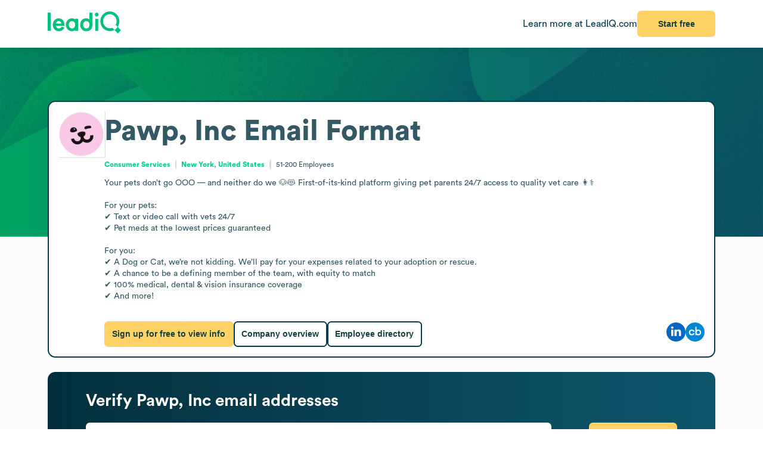

--- FILE ---
content_type: text/html
request_url: https://leadiq.com/c/pawp-inc/5c4f67831e00000812cf86e1/email-format
body_size: 10636
content:
<!DOCTYPE html><html lang="en"> <head><meta charset="UTF-8"><meta name="viewport" content="width=device-width, initial-scale=1, minimum-scale=1, maximum-scale=5"><link rel="icon" type="image/png" href="https://assets-global.website-files.com/60819f9be381394642b5659e/60dccb991e7b7efb0eb153f5_leadiq-icon.png"><!-- Preload --><link rel="preload" as="image" fetchpriority="high" href="/_assets/strip-texture.webp" media="(min-width: 901px)" type="image/webp"><!-- Google Tag Manager -->
        <script type="module">document.querySelectorAll("input[data-action-id]").forEach(t=>{const e=t.getAttribute("data-action-id");if(e==null)return;const n=document.getElementById(e);n!=null&&t.addEventListener("keyup",c=>{c.key=="Enter"&&n.click()})});</script><!-- Fonts --><script type="module">const a=Object.create(null),E=t=>{const n=t.getAttribute("data-inlet"),e=t.getAttribute("data-key");if(!n||!e)return;const o=a[n]??={outlets:[],state:{}};o.state[e]="",t.addEventListener("input",()=>{o.state[e]=t.value,o.outlets.forEach(([,r])=>r(o.state))})},d=t=>{t.nodeType===Node.ELEMENT_NODE&&t.querySelectorAll("input[data-inlet]").forEach(E)},h=t=>{const n=t.getAttribute("data-outlet");if(!n)return;const e=a[n];if(!e)return;const o=t.getAttribute("data-render-from"),r=t.getAttribute("data-render-to"),s=t.getAttribute(o);if(!s)return;const i=new Function("state",`return \`${decodeURIComponent(s)}\``),u=f=>t.setAttribute(r,i(f));e.outlets.push([t,u]),u(e.state)},l=t=>{t.nodeType===Node.ELEMENT_NODE&&t.querySelectorAll("[data-outlet]").forEach(h)},b=t=>{const n=t.getAttribute("data-outlet");if(!n)return;const e=a[n];e&&(e.outlets=e.outlets.filter(([o])=>o!==t))},p=t=>{t.nodeType===Node.ELEMENT_NODE&&t.querySelectorAll("[data-outlet]").forEach(b)};d(document.body);l(document.body);const y=new MutationObserver(t=>{t.filter(n=>n.type==="childList").forEach(n=>{n.removedNodes.forEach(e=>{p(e)}),n.addedNodes.forEach(e=>{d(e),l(e)})})}),c=document.querySelector("#dialogs");c!=null&&y.observe(c,{childList:!0});</script><!-- Analytics --><script type="module">document.querySelectorAll("input[data-input-enable]").forEach(l=>{const t=l,n=t.getAttribute("data-input-enable");if(n==null)return;const u=`button${n}`,e=t.closest(`:has(${u})`)?.querySelector(u);e!=null&&(e.disabled=!t.value,t.addEventListener("input",()=>e.disabled=!t.value))});</script><title>Pawp, Inc Email Formats &amp; Email Address Examples | LeadIQ</title><link rel="stylesheet" href="/_assets/fonts/Circular/circular.css"><!--[--><link rel="canonical" href="https://leadiq.com/c/pawp-inc/5c4f67831e00000812cf86e1/email-format"><meta name="description" content="Find Pawp, Inc&#39;s most common email address formats to build your pipeline with confidence. Get accurate &amp; updated contact data with LeadIQ. Book a demo today."><meta name="og:description" content="Find Pawp, Inc&#39;s most common email address formats to build your pipeline with confidence. Get accurate &amp; updated contact data with LeadIQ. Book a demo today."><meta name="keywords" content="pawp, inc email address,pawp, inc contact email,pawp, inc employee email,pawp, inc email format,pawp, inc email address format,pawp, inc email example,pawp, inc email contact"><!--]--><script type="application/ld+json">{"@context":"https://schema.org","@type":"FAQPage","mainEntity":[{"@type":"Question","name":"What does Pawp, Inc do?","acceptedAnswer":{"@type":"Answer","text":"Pawp, Inc was founded in 2019. Pawp, Inc operates in the Consumer Services industry."}},{"@type":"Question","name":"What is Pawp, Inc's email address format?","acceptedAnswer":{"@type":"Answer","text":"Pawp, Inc's email format typically follows the pattern of ${fn}. Other email formats include ${fi}${ln} and ${ln}."}},{"@type":"Question","name":"How many employees does Pawp, Inc have currently?","acceptedAnswer":{"@type":"Answer","text":"Pawp, Inc has approximately 62 employees."}}]}</script><link rel="stylesheet" href="/_assets/email-format.DbJpmWvK.css">
<style>.arrow[data-v-c6d691d1]{margin-left:6px}.card[data-v-c6d691d1]:not(.layout){background:#fff;border:1px solid var(--borderColor);border-radius:12.691px;box-sizing:border-box;padding:var(--paddingLarge) var(--paddingMedium)}.card.hero[data-v-c6d691d1]{border:2px solid #063C4D}.card.snug[data-v-c6d691d1]{padding:var(--paddingSmall)}.card.span[data-v-c6d691d1]{height:100%}.card+.card[data-v-c6d691d1]{margin-top:24px}.card[data-v-c6d691d1]>*:first-child{margin-top:0}.card[data-v-c6d691d1]>*:last-child{margin-bottom:0}.cta[data-v-c6d691d1]{font-size:12px;font-weight:450}.cta[data-v-c6d691d1]:has(*:not(:empty)){margin-top:36px}.logo-container[data-v-198578f6]{display:inline-block;position:relative;flex-shrink:0}.logo-placeholder[data-v-198578f6]{width:100%;height:100%;background-color:#f5f5f5;border:1px solid #e0e0e0;border-radius:2px}img[data-v-198578f6]{position:absolute;top:0;left:0;width:100%;height:100%;object-fit:contain}img[data-v-198578f6]:before{content:" ";position:absolute;top:0;left:0;width:100%;height:100%;background-color:#f5f5f5}
.link[data-v-d37ccf22]{flex-shrink:0}button[data-v-d37ccf22]{padding-left:32px;padding-right:32px}h3[data-v-d37ccf22]{color:inherit!important;font-size:28px;font-weight:600;margin:0 0 8px}p[data-v-d37ccf22]{color:#ffffffb9;font-size:16px;margin:0}section[data-v-d37ccf22]{background:linear-gradient(90deg,#032e3b -3.51%,#0e566c 99.9%);background-size:cover;border-radius:12.691px;color:#fff;padding:32px 64px}.link[data-v-bc798db6]{flex-shrink:0}button[data-v-bc798db6]{padding-left:32px;padding-right:32px}h3[data-v-bc798db6]{color:inherit!important;font-size:28px;font-weight:600;margin:0 0 8px}p[data-v-bc798db6]{color:#ffffffb9;font-size:16px;margin:0}section[data-v-bc798db6]{background:linear-gradient(90deg,#032e3b -3.51%,#0e566c 99.9%);background-size:cover;border-radius:12.691px;color:#fff;padding:32px 64px}.bottom[data-v-7584230a]{height:var(--headerSize)}.container[data-v-7584230a]{color:#576f76;margin:auto;max-width:1440px;padding:0 var(--pagePadding)}.cta[data-v-7584230a]{padding-bottom:48px;padding-top:48px}.noflex[data-v-7584230a]{flex-shrink:0}.wrap[data-v-7584230a]{background:#fff;border-top:1px solid #dae2e3}.top[data-v-7584230a]{padding-bottom:calc(.875 * var(--pagePadding));padding-top:calc(1.625 * var(--pagePadding))}li[data-v-7584230a]{margin-bottom:20px}li[data-v-7584230a]:first-child{color:#063c4d;font-size:20px;font-weight:500;line-height:22px;margin-bottom:38px}@media (max-width: 900px){.top[data-v-7584230a]{flex-wrap:wrap!important;justify-content:center!important}.top[data-v-7584230a]>*{flex:0 0 calc(50% - 8px)}}.cta-link[data-v-60c82127]{cursor:pointer}div[data-v-60c82127]{display:inline-block}a[data-v-93acff0e]{white-space:nowrap}[data-v-93acff0e] button{padding-left:32px!important;padding-right:32px!important;white-space:nowrap!important}.actions[data-v-93acff0e]{flex-grow:0!important;min-width:auto!important}.container[data-v-93acff0e]{height:var(--headerSize);max-width:1440px;padding:0 var(--pagePadding)}.learnmore[data-v-93acff0e]{color:#063c4d}.wrap[data-v-93acff0e]{background:#fff;box-shadow:0 4px 16px -6px #00000026;position:fixed;z-index:1;width:100%}.container[data-v-08ed9419]{--backgroundColor: var(--12c3c512);--borderColor: var(--99d80958);--buttonColor: var(--1d933c0e);--foregroundColor: var(--c05413c6);--headerSize: calc(var(--97e0b05e) * 1px);--paddingLarge: calc(var(--bbf6d6e6) * 1px);--paddingMedium: calc(var(--bf163f3a) * 1px);--paddingSmall: calc(var(--bb27234e) * 1px);--pagePadding: calc(var(--1268b73f) * 1px)}
h3[data-v-fe8122fb]{color:inherit!important;font-size:28px;font-weight:600;margin:0 0 20px}p[data-v-fe8122fb]{color:#ffffffb9;flex:1;font-size:16px;margin:0}.wrap[data-v-fe8122fb]{flex:1}[data-v-fe8122fb] button{padding-left:32px;padding-right:32px}[data-v-fe8122fb] input{border:0;border-radius:6.554px;box-sizing:border-box;font-size:16px;height:42px;max-width:781px;outline:none;padding:8px 16px;width:100%}[data-v-fe8122fb] .link{flex-shrink:0}.container[data-v-5f3b1e3b]{padding:calc(54px - var(--paddingSmall)) calc(44px - var(--paddingSmall)) calc(40px - var(--paddingSmall)) calc(47px - var(--paddingSmall))}.images[data-v-5f3b1e3b]{align-self:stretch;background:url(/_assets/cta-art.webp),url(/_assets/cta-bg2.svg);background-position:center;background-repeat:no-repeat;background-size:contain;flex:0;flex-basis:50%;margin-top:46px}h3[data-v-5f3b1e3b]{color:#052e3a;font-size:38px;font-weight:700;line-height:54px;margin-bottom:51px;margin-top:0}h4[data-v-5f3b1e3b]{color:#00d586;font-size:18px;font-style:normal;font-weight:700;line-height:20px;letter-spacing:1.44px;margin-bottom:21px;text-transform:uppercase}li[data-v-5f3b1e3b]{color:#0c4254;font-size:16px;font-weight:700;line-height:22px}li+li[data-v-5f3b1e3b]{margin-top:21px}li[data-v-5f3b1e3b]:before{content:"";background:url(/_assets/icons/check.svg) no-repeat;height:28px;display:inline-block;margin-right:14px;width:29px}
pre[data-v-d9e779f6]{font-family:inherit;white-space:pre-wrap}
.email-format[data-v-33777d9d]{display:grid;gap:18px;grid-template-areas:"hero hero" "content-rest highlight-right" "content-rest .";grid-template-columns:2fr 1fr;grid-template-rows:max-content max-content 1fr;margin:0 auto;max-width:1440px}.content-rest[data-v-33777d9d]{grid-area:content-rest}.hero[data-v-33777d9d]{grid-area:hero;margin-bottom:36px}.highlight-right[data-v-33777d9d]{grid-area:highlight-right;position:sticky;top:calc(var(--headerSize) + var(--paddingMedium))}@media (max-width: 900px){.email-format[data-v-33777d9d]{grid-template-areas:"hero" "highlight-right" "content-rest";grid-template-columns:1fr;grid-template-rows:max-content max-content max-content 1fr}}
button[data-v-a7cdbd1c]{font-size:20px!important;padding-left:32px;padding-right:32px}h3[data-v-a7cdbd1c]{color:inherit!important;font-size:31.573px;font-weight:600;margin:0 0 16px}p[data-v-a7cdbd1c]{font-size:22.552px;margin:0 0 32px}section[data-v-a7cdbd1c]{background:#019e63 url(/_assets/cta-bg.webp) no-repeat;background-size:cover;border-radius:12.691px;color:#fff;font-size:22.552px;padding:64px 32px}[data-v-e5f646e3] progress{appearance:none;height:13px}[data-v-e5f646e3] progress::-webkit-progress-bar{background:#8ee6c5;border-radius:5px;overflow:hidden}[data-v-e5f646e3] progress::-webkit-progress-value{background:#00c37b}table[data-v-e5f646e3]{border-spacing:0;margin-top:25px;width:100%}[data-v-e5f646e3] thead{color:#063c4d;font-weight:700}[data-v-e5f646e3] thead td{border-bottom:1px solid #DAE2E3}[data-v-e5f646e3] td{padding:17px 0}[data-v-e5f646e3] .percent{color:#00d586;display:inline-block;font-weight:450;text-align:right;width:35px}.separator:not(:last-child) td[data-v-055562da]{border-bottom:1px solid #DAE2E3}
a[data-v-6c772ee5]:not(:has(img))+a:before{content:", "}h1[data-v-df30bf24]{font-size:48px;font-weight:700;margin:0 0 14px}img[data-v-df30bf24]{aspect-ratio:1;width:76.747px}.bottom[data-v-df30bf24]{margin-top:32px}.content[data-v-df30bf24]{flex:1;line-height:1.4}.info[data-v-df30bf24]{font-size:12px}.info[data-v-df30bf24] a{color:#00d586;font-weight:700}.info[data-v-df30bf24] a:hover{color:#00b874}.info[data-v-df30bf24]>*+*{padding-left:18.40918px;position:relative;text-align:center}.info[data-v-df30bf24]>*+*:before{content:"";aspect-ratio:1;background:#d9d9d9;border-radius:50%;bottom:0;display:inline-block;margin:auto 8px;left:0;top:0;position:absolute;width:2.40918px}.social[data-v-df30bf24]{flex-grow:0!important;min-width:auto!important}@media (max-width: 900px){.bottom[data-v-df30bf24]{flex-direction:column!important;gap:18px!important}.buttons[data-v-df30bf24]{flex-direction:column!important}img[data-v-df30bf24]{float:right}.social[data-v-df30bf24]{align-self:flex-end}.wrap[data-v-df30bf24]{display:block!important}}details[data-v-95b2361a]{box-sizing:border-box;height:65px;padding:24px 0}details+details[data-v-95b2361a]{border-top:1px solid #DAE2E3}details[open][data-v-95b2361a]{height:auto}details[open]>summary[data-v-95b2361a]{margin-bottom:11px}details[open] img[data-open][data-v-95b2361a]{display:none}details:not([open]) img[data-v-95b2361a]:not([data-open]){display:none}h3[data-v-95b2361a]{flex:1;font-size:14px;margin:0}summary[data-v-95b2361a]{cursor:pointer;user-select:none}span[data-v-75aa77fa]:hover{color:#00d586}
</style></head> <body>    <!--[--><div class="container" style="--12c3c512:#FBFBFB;--99d80958:#DAE2E3;--1d933c0e:#FFD265;--c05413c6:#355964;--97e0b05e:80;--bbf6d6e6:32;--bf163f3a:24;--bb27234e:16;--1268b73f:80;" data-v-08ed9419><!--[--><div style="align-items:start;display:flex;flex:1;flex-direction:row;flex-wrap:nowrap;gap:0px;justify-content:center;min-width:0;" class="wrap" data-v-93acff0e><!--[--><div style="align-items:center;display:flex;flex:1;flex-direction:row;flex-wrap:nowrap;gap:0px;justify-content:space-between;min-width:0;" class="container" data-v-93acff0e><!--[--><a href="https://leadiq.com/?utm_source=seo" target="_blank" data-v-93acff0e><!--[--><img src="/_assets/logo.DuCvgQ6q.svg" alt="LeadIQ logo" data-v-93acff0e><!--]--></a><div style="align-items:center;display:flex;flex:1;flex-direction:row;flex-wrap:nowrap;gap:24px;justify-content:start;min-width:0;" class="actions" data-v-93acff0e><!--[--><a href="https://leadiq.com/?utm_source=seo" class="learnmore hide-on-mobile" data-v-93acff0e><!--[-->Learn more at LeadIQ.com<!--]--></a><!--[--><div class="cta-link" data-dialog="signup" data-v-60c82127><div data-analytics-source="email-format-header" data-finalpath="/shortcut/company/MergedCompany-5c4f67831e00000812cf86e1/employees" data-title="Access Insights for &lt;strong&gt;Pawp, Inc&lt;/strong&gt; and Millions of Other Companies" data-sub="Sign up for full access to &lt;strong&gt;Pawp, Inc&lt;/strong&gt; information." data-analytics-event="[SEO] Open Signup" data-trigger data-v-60c82127><!--[--><!--[--><button>Start free</button><!--]--><!--]--></div></div><!--]--><!--]--></div><!--]--></div><!--]--></div><div class="page"><div class="strip"></div><div class="email-format strip-fg" data-v-33777d9d><!--[--><div class="content-rest" data-v-33777d9d><!--[--><div class="card" data-v-c6d691d1><h2 style="align-items:center;display:flex;flex:1;flex-direction:row;flex-wrap:nowrap;gap:8px;justify-content:start;min-width:0;" data-v-c6d691d1><!--[--><!----><span data-v-c6d691d1><!--[-->Most Common Email Formats at <span>Pawp, Inc</span><!--]--></span><!--]--></h2><!--[--><!--[--><div data-v-055562da><!--[--><div><span>The most accurate and popular <span>Pawp, Inc</span>&#39;s email format is  (ex. ). <span>Pawp, Inc</span> also uses </span><!----><span> as email structures. <span>Pawp, Inc</span> uses up to 1 different email patterns.</span></div><!--]--></div><table data-v-055562da data-v-e5f646e3><!--[--><thead data-v-055562da><tr data-v-055562da><td data-v-055562da><span data-v-055562da>Pawp, Inc</span> Email Formats</td><td class="hide-on-mobile" data-v-055562da>Example</td><td data-v-055562da>Percentage</td></tr></thead><tbody data-v-055562da><!--[--><!--[--><!--[--><!--[--><tr class="" data-v-055562da><td data-v-055562da>First@pawp.com</td><td class="hide-on-mobile" data-v-055562da>John@pawp.com</td><td data-v-055562da><div style="align-items:center;display:flex;flex:1;flex-direction:row;flex-wrap:nowrap;gap:6px;justify-content:start;min-width:0;" data-v-055562da><!--[--><span class="percent" data-v-055562da>64%</span><progress class="hide-on-mobile" value="0.6444444444444445" data-v-055562da></progress><!--]--></div></td></tr><!--]--><!--[--><tr class="" data-v-055562da><td data-v-055562da>FLast@pawp.com</td><td class="hide-on-mobile" data-v-055562da>JDoe@pawp.com</td><td data-v-055562da><div style="align-items:center;display:flex;flex:1;flex-direction:row;flex-wrap:nowrap;gap:6px;justify-content:start;min-width:0;" data-v-055562da><!--[--><span class="percent" data-v-055562da>16%</span><progress class="hide-on-mobile" value="0.15555555555555556" data-v-055562da></progress><!--]--></div></td></tr><!--]--><!--[--><tr class="" data-v-055562da><td data-v-055562da>Last@pawp.com</td><td class="hide-on-mobile" data-v-055562da>Doe@pawp.com</td><td data-v-055562da><div style="align-items:center;display:flex;flex:1;flex-direction:row;flex-wrap:nowrap;gap:6px;justify-content:start;min-width:0;" data-v-055562da><!--[--><span class="percent" data-v-055562da>13%</span><progress class="hide-on-mobile" value="0.13333333333333333" data-v-055562da></progress><!--]--></div></td></tr><!--]--><!--[--><tr class="separator" data-v-055562da><td data-v-055562da>First.Last@pawp.com</td><td class="hide-on-mobile" data-v-055562da>John.Doe@pawp.com</td><td data-v-055562da><div style="align-items:center;display:flex;flex:1;flex-direction:row;flex-wrap:nowrap;gap:6px;justify-content:start;min-width:0;" data-v-055562da><!--[--><span class="percent" data-v-055562da>7%</span><progress class="hide-on-mobile" value="0.06666666666666667" data-v-055562da></progress><!--]--></div></td></tr><!--]--><!--]--><!--]--><!--]--></tbody><!--]--></table><!--]--><!--]--><div style="align-items:center;display:flex;flex:1;flex-direction:row;flex-wrap:nowrap;gap:0px;justify-content:space-between;min-width:0;" class="cta" data-v-c6d691d1><!--[--><div class="left" data-v-c6d691d1><!--[--><!--]--></div><div data-v-c6d691d1><!--[--><!--]--><!----></div><!--]--></div></div><div class="card" data-v-c6d691d1><h2 style="align-items:center;display:flex;flex:1;flex-direction:row;flex-wrap:nowrap;gap:8px;justify-content:start;min-width:0;" data-v-c6d691d1><!--[--><!----><span data-v-c6d691d1><!--[-->Frequently Asked Questions<!--]--></span><!--]--></h2><!--[--><!--[--><details open data-v-95b2361a><summary style="align-items:center;display:flex;flex:1;flex-direction:row;flex-wrap:nowrap;gap:0px;justify-content:space-between;min-width:0;" data-v-95b2361a><!--[--><h3 data-v-95b2361a><!--[-->What does <span>Pawp, Inc</span> do?<!--]--></h3><img alt="Minus sign icon" src="/_assets/minus.C6GdxcxK.svg" data-v-95b2361a><img alt="Plus sign icon" src="/_assets/plus.CzAbv4Vp.svg" data-open data-v-95b2361a><!--]--></summary><!--[--><span><span>Pawp, Inc</span> was founded in <span>2019</span>. </span><!----><span class="enumerated" data-separator=" and ">operates in the <a href="/c/company-search/industry-Consumer Services"><!--[-->Consumer Services<!--]--></a> industry</span><span><span>, along with similar companies like </span><!--[--><!--[--><span class="enumerated" data-separator=", ">Fetch! Pet Care</span><!--]--><!--[--><span class="enumerated" data-separator=", ">Thumbtack</span><!--]--><!--[--><span class="enumerated" data-separator=" and ">Rover</span><!--]--><!--]--></span><span class="enumerated">. You can visit <a href="https://pawp.com" rel="nofollow noopener noreferrer" target="_blank"><!--[-->pawp.com<!--]--></a></span><!----><span>. Explore <a href="/c/pawp-inc/5c4f67831e00000812cf86e1"><!--[--><span>Pawp, Inc</span>&#39;s company overview page<!--]--></a> for more information.</span><!--]--></details><details open data-v-95b2361a><summary style="align-items:center;display:flex;flex:1;flex-direction:row;flex-wrap:nowrap;gap:0px;justify-content:space-between;min-width:0;" data-v-95b2361a><!--[--><h3 data-v-95b2361a><!--[-->What is <span>Pawp, Inc</span>&#39;s email address format?<!--]--></h3><img alt="Minus sign icon" src="/_assets/minus.C6GdxcxK.svg" data-v-95b2361a><img alt="Plus sign icon" src="/_assets/plus.CzAbv4Vp.svg" data-open data-v-95b2361a><!--]--></summary><!--[--><span>Pawp, Inc</span>&#39;s email format typically follows the pattern of First@pawp.com; this email format is used 64% of the time. <span><span> Other contacts within LeadIQ&#39;s database had email formats such as </span><span class="enumerated">FLast@pawp.com</span><span class="enumerated" data-separator=" and ">Last@pawp.com</span><span>.</span></span><span> Looking for more contact data? Unlock accurate emails and phone numbers from millions of profiles verified in real-time.</span><!--]--></details><details open data-v-95b2361a><summary style="align-items:center;display:flex;flex:1;flex-direction:row;flex-wrap:nowrap;gap:0px;justify-content:space-between;min-width:0;" data-v-95b2361a><!--[--><h3 data-v-95b2361a><!--[-->How many employees does <span>Pawp, Inc</span> have currently?<!--]--></h3><img alt="Minus sign icon" src="/_assets/minus.C6GdxcxK.svg" data-v-95b2361a><img alt="Plus sign icon" src="/_assets/plus.CzAbv4Vp.svg" data-open data-v-95b2361a><!--]--></summary><!--[--><span><span>Pawp, Inc</span> has approximately <span>62</span> employees</span><span> as of <span>2019</span></span><span>.</span><span> Key team members to contact include </span><!--[--><!--[--><span class="enumerated" data-separator=", ">Chief Of Staff: R. Q.</span><!--]--><!--[--><span class="enumerated" data-separator=", ">Head Of Product: R. S.</span><!--]--><!--[--><span class="enumerated" data-separator=" and ">Head Of Operations: N. J.</span><!--]--><!--]--><span>. For more team information and contact data, explore <a href="/c/pawp-inc/5c4f67831e00000812cf86e1/employee-directory"><!--[--><span>Pawp, Inc</span>&#39;s employee directory<!--]--></a> with LeadIQ.</span><!--]--></details><!--]--><!--]--><div style="align-items:center;display:flex;flex:1;flex-direction:row;flex-wrap:nowrap;gap:0px;justify-content:space-between;min-width:0;" class="cta" data-v-c6d691d1><!--[--><div class="left" data-v-c6d691d1><!--[--><!--]--></div><div data-v-c6d691d1><!--[--><!--]--><!----></div><!--]--></div></div><div class="card hero snug" data-v-c6d691d1><!----><!--[--><div class="cta-link" data-dialog="signup" data-v-5f3b1e3b data-v-60c82127><div data-analytics-source="leadiq-highlights" data-finalpath="/shortcut/company/MergedCompany-5c4f67831e00000812cf86e1/employees" data-title="Access Insights for &lt;strong&gt;Pawp, Inc&lt;/strong&gt; and Millions of Other Companies" data-sub="Sign up for full access to &lt;strong&gt;Pawp, Inc&lt;/strong&gt; information." data-analytics-event="[SEO] Open Signup" data-trigger data-v-60c82127><!--[--><!--[--><div style="align-items:start;display:flex;flex:1;flex-direction:row;flex-wrap:nowrap;gap:0px;justify-content:space-between;min-width:0;" class="container" data-v-5f3b1e3b><!--[--><div data-v-5f3b1e3b><h3 data-v-5f3b1e3b>Everything for prospecting,<br data-v-5f3b1e3b>in one platform.</h3><h4 data-v-5f3b1e3b>What you can expect from LeadIQ:</h4><ul data-v-5f3b1e3b><li style="align-items:center;display:flex;flex:1;flex-direction:row;flex-wrap:nowrap;gap:0px;justify-content:start;min-width:0;" data-v-5f3b1e3b><!--[-->B2B data verified in real-time<!--]--></li><li style="align-items:center;display:flex;flex:1;flex-direction:row;flex-wrap:nowrap;gap:0px;justify-content:start;min-width:0;" data-v-5f3b1e3b><!--[-->Sync data to your CRM, &amp; add it to an outreach sequence in one click<!--]--></li><li style="align-items:center;display:flex;flex:1;flex-direction:row;flex-wrap:nowrap;gap:0px;justify-content:start;min-width:0;" data-v-5f3b1e3b><!--[-->Integrations with your tech stack for optimal efficiency<!--]--></li><li style="align-items:center;display:flex;flex:1;flex-direction:row;flex-wrap:nowrap;gap:0px;justify-content:start;min-width:0;" data-v-5f3b1e3b><!--[-->A patented AI cold email generator<!--]--></li><li style="align-items:center;display:flex;flex:1;flex-direction:row;flex-wrap:nowrap;gap:0px;justify-content:start;min-width:0;" data-v-5f3b1e3b><!--[-->Account &amp; contact-level job change tracking<!--]--></li></ul></div><div class="images" data-v-5f3b1e3b></div><!--]--></div><!--]--><!--]--></div></div><!--]--><div style="align-items:center;display:flex;flex:1;flex-direction:row;flex-wrap:nowrap;gap:0px;justify-content:space-between;min-width:0;" class="cta" data-v-c6d691d1><!--[--><div class="left" data-v-c6d691d1><!--[--><!--]--></div><div data-v-c6d691d1><!--[--><!--]--><!----></div><!--]--></div></div><!--]--></div><div class="hero" data-v-33777d9d><!--[--><div class="card hero snug" data-v-c6d691d1><!----><!--[--><div style="align-items:start;display:flex;flex:1;flex-direction:row;flex-wrap:nowrap;gap:24px;justify-content:start;min-width:0;" class="wrap" data-v-df30bf24><!--[--><div class="logo-container" style="width:76.747px;height:76.747px;" alt="Pawp, Inc" data-v-df30bf24 data-v-198578f6><div class="logo-placeholder" data-v-198578f6></div><img alt="" src="https://image-service.leadiq.com/companylogo?linkedinId=13044092" height="76.747" width="76.747" data-v-198578f6></div><div class="content" data-v-df30bf24><h1 data-v-df30bf24><span data-v-df30bf24>Pawp, Inc</span> <!--[--> Email Format <!--]--></h1><p style="align-items:center;display:flex;flex:1;flex-direction:row;flex-wrap:nowrap;gap:0px;justify-content:start;min-width:0;" class="info" data-v-df30bf24><!--[--><span data-v-df30bf24><a href="/c/company-search/industry-Consumer Services" data-v-df30bf24><!--[-->Consumer Services<!--]--></a></span><span data-v-df30bf24><!--[--><a href="/c/company-search/location-United States"><!--[-->New York, United States<!--]--></a><!--]--></span><span data-v-df30bf24>51-200 <!--[-->Employees<!--]--></span><!--]--></p><p data-v-df30bf24><pre data-v-df30bf24 data-v-d9e779f6>Your pets don’t go OOO — and neither do we 🐶😻 First-of-its-kind platform giving pet parents 24/7 access to quality vet care 👩⚕️

For your pets: 
✔️ Text or video call with vets 24/7
✔️ Pet meds at the lowest prices guaranteed

For you:
✔️ A Dog or Cat, we’re not kidding. We’ll pay for your expenses related to your adoption or rescue.
✔️ A chance to be a defining member of the team, with equity to match
✔️ 100% medical, dental &amp; vision insurance coverage
✔️ And more!</pre></p><div style="align-items:center;display:flex;flex:1;flex-direction:row;flex-wrap:nowrap;gap:0px;justify-content:space-between;min-width:0;" class="bottom" data-v-df30bf24><!--[--><div style="align-items:start;display:flex;flex:1;flex-direction:row;flex-wrap:nowrap;gap:16px;justify-content:start;min-width:0;" class="buttons" data-v-df30bf24><!--[--><div class="cta-link" data-dialog="signup" data-v-df30bf24 data-v-60c82127><div data-analytics-source="company-hero-section" data-finalpath="/shortcut/company/MergedCompany-5c4f67831e00000812cf86e1/employees" data-title="Access Insights for &lt;strong&gt;Pawp, Inc&lt;/strong&gt; and Millions of Other Companies" data-sub="Sign up for full access to &lt;strong&gt;Pawp, Inc&lt;/strong&gt; information." data-analytics-event="[SEO] Open Signup" data-trigger data-v-60c82127><!--[--><!--[--><button data-v-df30bf24>Sign up for free to view info</button><!--]--><!--]--></div></div><!--[--><a href="/c/pawp-inc/5c4f67831e00000812cf86e1"><!--[--><button class="outlined"> Company overview </button><!--]--></a><a href="/c/pawp-inc/5c4f67831e00000812cf86e1/employee-directory"><!--[--><button class="outlined"> Employee directory </button><!--]--></a><!--]--><!--]--></div><div style="align-items:start;display:flex;flex:1;flex-direction:row;flex-wrap:nowrap;gap:20px;justify-content:start;min-width:0;" class="social" data-v-df30bf24><!--[--><!--[--><!----><!----><a href="https://www.linkedin.com/company/pawp" rel="nofollow noopener noreferrer" target="_blank" data-v-6c772ee5><!--[--><img alt="LinkedIn logo" src="/_assets/linkedin.CTNK4Y3S.svg" data-v-6c772ee5><!--]--></a><a href="https://www.crunchbase.com/organization/pawp" rel="nofollow noopener noreferrer" target="_blank" data-v-6c772ee5><!--[--><img alt="Crunchbase logo" src="/_assets/crunchbase.ryvqYkVa.svg" data-v-6c772ee5><!--]--></a><!--]--><!--]--></div><!--]--></div></div><!--]--></div><!--]--><div style="align-items:center;display:flex;flex:1;flex-direction:row;flex-wrap:nowrap;gap:0px;justify-content:space-between;min-width:0;" class="cta" data-v-c6d691d1><!--[--><div class="left" data-v-c6d691d1><!--[--><!--]--></div><div data-v-c6d691d1><!--[--><!--]--><!----></div><!--]--></div></div><div class="card layout" data-v-c6d691d1><!----><!--[--><section style="align-items:center;display:flex;flex:1;flex-direction:row;flex-wrap:nowrap;gap:0px;justify-content:space-between;min-width:0;" data-v-fe8122fb data-v-d37ccf22><!--[--><!--[--><div class="wrap" data-v-fe8122fb><h3 data-v-fe8122fb><!--[--> Verify <span>Pawp, Inc</span> email addresses <!--]--></h3><div style="align-items:start;display:flex;flex:1;flex-direction:row;flex-wrap:nowrap;gap:64px;justify-content:space-between;min-width:0;" data-v-fe8122fb><!--[--><p data-v-fe8122fb><!--[--><input id="find-email-input" placeholder="Enter the email address" data-action-id="find-employee-trigger" data-inlet="signup-dialog" data-key="employeeEmail"><!--]--></p><!--[--><div class="cta-link link" data-dialog="signup" data-v-60c82127><div data-analytics-source="email-finder-tool" data-finalpath="/shortcut/company/MergedCompany-5c4f67831e00000812cf86e1/employee-email/${state.employeeEmail}" data-title="Get Full Access to &lt;strong&gt;Pawp, Inc&lt;/strong&gt; Contacts" data-sub="Search employees by email at &lt;strong&gt;Pawp, Inc&lt;/strong&gt; and millions of other companies." data-analytics-event="[SEO] Open Signup" data-trigger data-v-60c82127><!--[--><!--[--><button id="find-employee-trigger">Verify Email</button><!--]--><!--]--></div></div><!--]--><!--]--></div></div><!--]--><!--]--></section><!--]--><div style="align-items:center;display:flex;flex:1;flex-direction:row;flex-wrap:nowrap;gap:0px;justify-content:space-between;min-width:0;" class="cta" data-v-c6d691d1><!--[--><div class="left" data-v-c6d691d1><!--[--><!--]--></div><div data-v-c6d691d1><!--[--><!--]--><!----></div><!--]--></div></div><!--]--></div><div class="highlight-right" data-v-33777d9d><!--[--><div class="card layout" data-v-c6d691d1><!----><!--[--><section data-v-a7cdbd1c><h3 data-v-a7cdbd1c>Ready to create more pipeline?</h3><p data-v-a7cdbd1c>Get a demo and discover why thousands of SDR and Sales teams trust LeadIQ to help them build pipeline confidently.</p><div class="cta-link" data-dialog="signup" data-v-a7cdbd1c data-v-60c82127><div data-analytics-source="sidebar-cta" data-finalpath="/shortcut/company/MergedCompany-5c4f67831e00000812cf86e1/employees" data-title="Access Insights for &lt;strong&gt;Pawp, Inc&lt;/strong&gt; and Millions of Other Companies" data-sub="Sign up for full access to &lt;strong&gt;Pawp, Inc&lt;/strong&gt; information." data-analytics-event="[SEO] Open Signup" data-trigger data-v-60c82127><!--[--><!--[--><button data-v-a7cdbd1c>Sign me up</button><!--]--><!--]--></div></div></section><!--]--><div style="align-items:center;display:flex;flex:1;flex-direction:row;flex-wrap:nowrap;gap:0px;justify-content:space-between;min-width:0;" class="cta" data-v-c6d691d1><!--[--><div class="left" data-v-c6d691d1><!--[--><!--]--></div><div data-v-c6d691d1><!--[--><!--]--><!----></div><!--]--></div></div><!--]--></div><!--]--></div></div><!--[--><div style="align-items:start;display:flex;flex:1;flex-direction:row;flex-wrap:nowrap;gap:0px;justify-content:center;min-width:0;" class="cta wrap" data-v-7584230a><!--[--><div style="align-items:start;display:flex;flex:1;flex-direction:row;flex-wrap:nowrap;gap:0px;justify-content:start;min-width:0;" class="container" data-v-7584230a><!--[--><section style="align-items:center;display:flex;flex:1;flex-direction:row;flex-wrap:nowrap;gap:0px;justify-content:space-between;min-width:0;" data-v-7584230a data-v-bc798db6 data-v-d37ccf22><!--[--><!--[--><div data-v-bc798db6><h3 data-v-bc798db6>Ready to create more pipeline?</h3><p data-v-bc798db6>Get a demo and discover why thousands of SDR and Sales teams trust<br data-v-bc798db6>LeadIQ to help them build pipeline confidently.</p></div><a href="https://leadiq.com/book-a-demo?utm_source=seo" target="_blank" data-v-bc798db6><!--[--><button data-v-bc798db6>Book a demo</button><!--]--></a><!--]--><!--]--></section><!--]--></div><!--]--></div><div style="align-items:start;display:flex;flex:1;flex-direction:row;flex-wrap:nowrap;gap:0px;justify-content:center;min-width:0;" class="wrap" data-v-7584230a><!--[--><div style="align-items:start;display:flex;flex:1;flex-direction:row;flex-wrap:nowrap;gap:16px;justify-content:space-between;min-width:0;" class="container top" data-v-7584230a><!--[--><ul data-v-7584230a><li data-v-7584230a>Platform</li><li data-v-7584230a><a href="https://leadiq.com/identify-prospect-data?utm_source=seo" data-v-7584230a><!--[-->Identify prospect data<!--]--></a></li><li data-v-7584230a><a href="https://leadiq.com/track-sales-triggers?utm_source=seo" data-v-7584230a><!--[-->Track sales triggers<!--]--></a></li><li data-v-7584230a><a href="https://leadiq.com/scribe-generative-ai-for-sales?utm_source=seo" data-v-7584230a><!--[-->Compose personalized messages<!--]--></a></li><li data-v-7584230a><a href="https://leadiq.com/enrich-salesforce-data?utm_source=seo" data-v-7584230a><!--[-->Enrich Salesforce data<!--]--></a></li><li data-v-7584230a><a href="https://leadiq.com/success-stories?utm_source=seo" data-v-7584230a><!--[-->Success Stories<!--]--></a></li></ul><ul data-v-7584230a><li data-v-7584230a>Resources</li><li data-v-7584230a><a href="https://leadiq.com/pricing?utm_source=seo" data-v-7584230a><!--[-->Pricing<!--]--></a></li><li data-v-7584230a><a href="https://leadiq.com/blog?utm_source=seo" data-v-7584230a><!--[-->Blog<!--]--></a></li><li data-v-7584230a><a href="https://leadiq.com/c/company-search?utm_source=seo" data-v-7584230a><!--[-->Company Search<!--]--></a></li><li data-v-7584230a><a href="https://leadiqhelp.zendesk.com/hc/en-us" data-v-7584230a>Support</a></li><li data-v-7584230a><a href="https://leadiq.com/careers?utm_source=seo" data-v-7584230a><!--[-->Careers<!--]--></a></li><li data-v-7584230a><a href="https://leadiq.com/data-community?utm_source=seo" data-v-7584230a><!--[-->Data Community<!--]--></a></li><li data-v-7584230a><a href="https://leadiq.com/our-data?utm_source=seo" data-v-7584230a><!--[-->Our Data<!--]--></a></li><li data-v-7584230a><a href="https://leadiq.com/privacy-center?utm_source=seo" data-v-7584230a><!--[-->Privacy Center<!--]--></a></li></ul><ul data-v-7584230a><li data-v-7584230a>Legal</li><li data-v-7584230a><a href="https://leadiq.com/legal/privacy-policy?utm_source=seo" data-v-7584230a><!--[-->Privacy Policy<!--]--></a></li><li data-v-7584230a><a href="https://leadiq.com/legal/cookie-policy?utm_source=seo" data-v-7584230a><!--[-->Cookie Policy<!--]--></a></li><li data-v-7584230a><a href="https://leadiq.com/legal/terms-of-use?utm_source=seo" data-v-7584230a><!--[-->Terms of Service<!--]--></a></li><li data-v-7584230a><a href="https://leadiq.com/privacy-center?utm_source=seo" data-v-7584230a><!--[-->Do Not Sell or Share My Personal Information<!--]--></a></li></ul><ul class="noflex" data-v-7584230a><li data-v-7584230a>Compare</li><li data-v-7584230a><a href="https://leadiq.com/compare/leadiq-vs-zoominfo?utm_source=seo" data-v-7584230a><!--[-->LeadIQ vs. Zoominfo<!--]--></a></li><li data-v-7584230a><a href="https://leadiq.com/compare/leadiq-vs-apollo?utm_source=seo" data-v-7584230a><!--[-->LeadIQ vs. Apollo<!--]--></a></li><li data-v-7584230a><a href="https://leadiq.com/compare/compare-leadiq-vs-lusha?utm_source=seo" data-v-7584230a><!--[-->LeadIQ vs. Lusha<!--]--></a></li><li data-v-7584230a><a href="https://leadiq.com/compare/compare-leadiq-vs-cognism?utm_source=seo" data-v-7584230a><!--[-->LeadIQ vs. Cognism<!--]--></a></li><li data-v-7584230a><a href="https://leadiq.com/compare/leadiq-vs-seamless-ai?utm_source=seo" data-v-7584230a><!--[-->LeadIQ vs. Seamless.ai<!--]--></a></li><li data-v-7584230a><a href="https://leadiq.com/compare/leadiq-vs-usergems?utm_source=seo" data-v-7584230a><!--[-->LeadIQ vs. Usergems<!--]--></a></li><li data-v-7584230a><a href="https://leadiq.com/compare/leadiq-vs-champify?utm_source=seo" data-v-7584230a><!--[-->LeadIQ vs. Champify<!--]--></a></li></ul><ul data-v-7584230a><li data-v-7584230a>Contact</li><li data-v-7584230a><a style="align-items:center;display:flex;flex:1;flex-direction:row;flex-wrap:nowrap;gap:10px;justify-content:start;min-width:0;" onclick="window.location.href = &#39;tel:18886532347&#39;" data-v-7584230a><!--[--><img src="https://assets-global.website-files.com/60819f9be381394642b5659e/6081c958408db1111a5f6e4b_leadiq-icon-contact-phone.svg" loading="eager" alt="Vectorized stroke icon of a phone that links to the LeadIQ phone dial number." data-v-7584230a>1-888-653-2347 <!--]--></a></li><li data-v-7584230a><a style="align-items:center;display:flex;flex:1;flex-direction:row;flex-wrap:nowrap;gap:10px;justify-content:start;min-width:0;" onclick="window.location.href = &#39;mailto:support@leadiq.com&#39;" data-v-7584230a><!--[--><img src="https://assets-global.website-files.com/60819f9be381394642b5659e/6081c9584a52ae9f54e9d71c_leadiq-icon-contact-email.svg" loading="eager" alt="Vectorized stroke icon of a mail that links to the LeadIQ customer support address." data-v-7584230a>support@leadiq.com <!--]--></a></li><li data-v-7584230a><a style="align-items:center;display:flex;flex:1;flex-direction:row;flex-wrap:nowrap;gap:10px;justify-content:start;min-width:0;" onclick="window.location.href = &#39;mailto:support@leadiq.com&#39;" data-v-7584230a><!--[--><img src="https://assets-global.website-files.com/60819f9be381394642b5659e/6081c9584a52ae9f54e9d71c_leadiq-icon-contact-email.svg" loading="eager" alt="Vectorized stroke icon of a mail that links to the LeadIQ customer support address." class="icon-contact" data-v-7584230a>sales@leadiq.com <!--]--></a></li></ul><!--]--></div><!--]--></div><div style="align-items:start;display:flex;flex:1;flex-direction:row;flex-wrap:nowrap;gap:0px;justify-content:center;min-width:0;" class="wrap" data-v-7584230a><!--[--><div style="align-items:center;display:flex;flex:1;flex-direction:row;flex-wrap:nowrap;gap:0px;justify-content:space-between;min-width:0;" class="container bottom" data-v-7584230a><!--[--><span data-v-7584230a>© LeadIQ, Inc. All rights reserved.</span><div class="container-right-footer" data-v-7584230a><a href="https://www.facebook.com/leadiq" rel="nofollow noopener noreferrer" target="_blank" class="social-media facebook w-inline-block" data-v-7584230a><!--[--><img src="https://assets-global.website-files.com/60819f9be381394642b5659e/6081cb4e5452d50f1f7a3fb3_leadiq-social-media-facebook.svg" loading="eager" alt="Logo of the company Facebook that links directly to the LeadIQ Facebook page." data-v-7584230a><!--]--></a><a href="https://twitter.com/leadiq" rel="nofollow noopener noreferrer" target="_blank" class="social-media twitter w-inline-block" data-v-7584230a><!--[--><img src="https://assets-global.website-files.com/60819f9be381394642b5659e/6081cb4eee94984fa4071d52_leadiq-social-media-twitter.svg" loading="eager" alt="Logo of the company Twitter that links directly to the LeadIQ Twitter page." data-v-7584230a><!--]--></a><a href="https://www.linkedin.com/company/leadiq-inc/" rel="nofollow noopener noreferrer" target="_blank" class="social-media linkedin w-inline-block" data-v-7584230a><!--[--><img src="https://assets-global.website-files.com/60819f9be381394642b5659e/6081cb4e288f5700bcb39bfd_leadiq-social-media-linkedin.svg" loading="eager" alt="Logo of the company LinkedIn that links directly to the LeadIQ LinkedIn page." data-v-7584230a><!--]--></a><a href="https://www.youtube.com/channel/UCNb5aT5w8EIMX4QKFuFL_Yg" rel="nofollow noopener noreferrer" target="_blank" class="social-media youtube w-inline-block" data-v-7584230a><!--[--><img src="https://assets-global.website-files.com/60819f9be381394642b5659e/6081cb4e9e444d3a934f9719_leadiq-social-media-youtube.svg" loading="eager" alt="Logo of the company Youtube that links directly to the LeadIQ Youtube page." data-v-7584230a><!--]--></a></div><!--]--></div><!--]--></div><!--]--><!--]--></div><!--]-->  <section id="dialogs"></section> <template class="dialog" id="signup"> <dialog data-v-bf747bb5><div style="align-items:start;display:flex;flex:1;flex-direction:row;flex-wrap:nowrap;gap:0px;justify-content:end;min-width:0;" data-v-bf747bb5><!--[--><div class="close" data-dismiss data-v-bf747bb5>✕</div><!--]--></div><h1 data-v-bf747bb5><span data-template="title" data-v-bf747bb5>Access Insights for Millions of Other Companies</span></h1><div data-v-bf747bb5><span data-template="sub" data-v-bf747bb5>Sign up for full access.</span></div><a href="https://account.leadiq.com/signup/welcome?uc=true&amp;utm_source=seo&amp;shortcut=google" rel="nofollow" data-render-from="href" data-render-to="href" data-outlet="signup-dialog" data-v-bf747bb5><button style="align-items:center;display:flex;flex:1;flex-direction:row;flex-wrap:nowrap;gap:0px;justify-content:space-between;min-width:0;" class="unstyled" data-v-bf747bb5><!--[--><img src="/_assets/google.ruryUv9F.svg" alt="Google icon" data-v-bf747bb5><span data-v-bf747bb5>Continue with Google</span><!--]--></button></a><a href="https://account.leadiq.com/signup/welcome?uc=true&amp;utm_source=seo&amp;shortcut=microsoft" rel="nofollow" data-render-from="href" data-render-to="href" data-outlet="signup-dialog" data-v-bf747bb5><button style="align-items:center;display:flex;flex:1;flex-direction:row;flex-wrap:nowrap;gap:0px;justify-content:space-between;min-width:0;" class="unstyled" data-v-bf747bb5><!--[--><img src="/_assets/microsoft.C-h0VQxI.png" alt="Microsoft icon" data-v-bf747bb5><span data-v-bf747bb5>Continue with Microsoft</span><!--]--></button></a><div style="align-items:center;display:flex;flex:1;flex-direction:row;flex-wrap:nowrap;gap:0px;justify-content:center;min-width:0;" data-v-bf747bb5><!--[--><em class="pill" data-v-bf747bb5>No credit card needed</em><!--]--></div><div style="align-items:center;display:flex;flex:1;flex-direction:row;flex-wrap:nowrap;gap:0px;justify-content:center;min-width:0;" class="divider" data-v-bf747bb5><!--[--><div class="or" data-v-bf747bb5>OR</div><!--]--></div><div style="align-items:stretch;display:flex;flex:1;flex-direction:column;flex-wrap:nowrap;gap:30px;justify-content:start;min-width:0;" data-v-bf747bb5><!--[--><div data-v-bf747bb5><div data-v-bf747bb5><label data-v-bf747bb5><strong data-v-bf747bb5>Work email</strong></label></div><input placeholder="e.g. name@company.com" data-key="email" data-input-enable=".create-account-button" data-inlet="signup-dialog" data-v-bf747bb5></div><a href="https://account.leadiq.com/signup/welcome?uc=true&amp;utm_source=seo&amp;shortcut=%24%7Bstate.email%7D" rel="nofollow" data-render-from="href" data-render-to="href" data-outlet="signup-dialog" data-v-bf747bb5><button class="create-account-button" data-v-bf747bb5>Create Account</button></a><div style="align-items:center;display:flex;flex:1;flex-direction:row;flex-wrap:nowrap;gap:16px;justify-content:center;min-width:0;" class="trust-bar" data-v-bf747bb5><!--[--><span class="trust-item" data-v-bf747bb5>🏆 G2 Leader Fall 2025</span><span class="trust-divider" data-v-bf747bb5>|</span><span class="trust-item" data-v-bf747bb5>⚡ #1 Easiest Setup</span><span class="trust-divider" data-v-bf747bb5>|</span><span class="trust-item" data-v-bf747bb5>🔒 Enterprise Security</span><!--]--></div><em class="terms" data-v-bf747bb5>By creating an account, you agree to LeadIQ&#39;s <a href="https://leadiq.com/legal/terms-of-use?utm_source=seo" target="_blank" data-v-bf747bb5><!--[-->Terms of Use<!--]--></a> and <a href="https://leadiq.com/legal/privacy-policy?utm_source=seo" target="_blank" data-v-bf747bb5><!--[-->Privacy Policy<!--]--></a>.</em><!--]--></div></dialog> </template> <!-- anchor highlighting in nav --> <script type="module">const i=document.querySelectorAll("[data-observe-intersection]");if(i.length){const e=new IntersectionObserver(async n=>{for(const a of n){const{target:t,isIntersecting:l}=a;if(!l)return;e.unobserve(t);const r=t.getAttribute("data-endpoint"),o=t.querySelector("[data-observe-outlet]");if(r==null||o==null)return;const s=new URL(window.location.href);s.hash="";const u=new URL(r,(s+"/").replace(/\/\/$/,"/"));try{const c=await fetch(u);if(!c.ok)throw new Error;t.setAttribute("data-intersect-success",""),o.innerHTML=await c.text()}catch{t.setAttribute("data-intersect-fail","")}finally{e.unobserve(t)}}});for(const n of i)e.observe(n)}</script> <!-- viewport intersection --> <script type="module">const r=document.querySelectorAll("a[data-observe-hash]");function o(){const t=window.location.hash||"#insights";for(const e of r)new URL(e.href).hash===t?e.dataset.active="":delete e.dataset.active}window.addEventListener("hashchange",o);o();document.querySelectorAll('a[href^="#"]').forEach(t=>{t.addEventListener("click",e=>{e.preventDefault();const n=t.getAttribute("href"),a=document.querySelector(n);if(!a)return;const{top:s}=a.getBoundingClientRect();window.scrollTo({top:s+window.scrollY-88,behavior:"smooth"});const c=new URL(n,window.location.href);window.history.pushState({},"",c.href),o()})});</script> <!-- dialog --> <script>(function(){const version = "";

      function track (event, meta) {
        const data = { version, ... meta }
        window.mixpanel?.track(event, data) ?? console.log('tried to track:', event, data)
      }

      const dialogContainer = document.querySelector('#dialogs')

      document.querySelectorAll('[data-dialog]:not([data-dialog=""])').forEach(dialog => {
        const modalId = dialog.getAttribute('data-dialog')
        const modalFrag = document.querySelector(`template.dialog#${modalId}`)?.content.cloneNode(true)
        const modal = modalFrag.querySelector('dialog')
        const dismiss = modal.querySelector('[data-dismiss]')
        const trigger = dialog.querySelector('[data-trigger]')

        if (dialogContainer == null ||
          dismiss == null ||
          modal == null ||
          trigger == null
        ) {
          return
        }

        dismiss.addEventListener('click', () => {
          modal.close()
          modal.remove()
        })

        trigger.addEventListener('click', () => {
          const { finalpath, sub, title } = trigger.dataset
          if (!!finalpath) {
            Array.from(modal.querySelectorAll('a[href]:not([href=""])'))
              .forEach(a => {
                const url = new URL(a.href)
                url.searchParams.append('fp', finalpath)
                a.href = url.href
              })
          }

          if (!!sub) {
            modal.querySelector('[data-template="sub"]')?.setHTMLUnsafe(sub)
          }

          if (!!title) {
            modal.querySelector('[data-template="title"]')?.setHTMLUnsafe(title)
          }

          dialogContainer.appendChild(modal)
          modal.showModal()

          const event = trigger.getAttribute('data-analytics-event')
          const from = trigger.getAttribute('data-analytics-source')
          if (!!event) {
            track(event, !!from ? { from } : {})
          }
        })
      })
    })();</script> <!-- input-enabled buttons -->  <script type="module">"fonts"in document&&document.fonts.load("1em CircularRoman").then(t=>{document.documentElement.classList.add("fonts-loaded-roman"),Promise.all([document.fonts.load("300 1em CircularStd"),document.fonts.load("500 1em CircularStd"),document.fonts.load("600 1em CircularStd"),document.fonts.load("800 1em CircularStd"),document.fonts.load("italic 1em CircularStd"),document.fonts.load("italic 300 1em CircularStd"),document.fonts.load("italic 500 1em CircularStd"),document.fonts.load("italic 600 1em CircularStd"),document.fonts.load("italic 800 1em CircularStd")]).then(o=>document.documentElement.classList.add("fonts-loaded"))});</script> <!-- input enter key--> <script type="module">window.mutiny=Object.assign({client:Object.assign({identify:()=>{}},window?.mutiny?.client)});(function(e,a,i,t,g){e[t]=e[t]||[],e[t].push({"gtm.start":new Date().getTime(),event:"gtm.js"});var s=a.getElementsByTagName(i)[0],n=a.createElement(i),m="";n.async=!0,n.src="https://www.googletagmanager.com/gtm.js?id="+g+m,s.parentNode.insertBefore(n,s)})(window,document,"script","dataLayer","GTM-MM5LGCV");</script> </body> </html> 

--- FILE ---
content_type: image/svg+xml
request_url: https://leadiq.com/_assets/crunchbase.ryvqYkVa.svg
body_size: 417
content:
<svg width="32" height="32" viewBox="0 0 32 32" fill="none" xmlns="http://www.w3.org/2000/svg">
<g clip-path="url(#clip0_4394_1628)">
<path d="M28.802 0H3.198C1.438 0.005 0.005 1.438 0 3.198V28.802C0.005 30.562 1.438 31.995 3.198 32H28.802C30.562 31.995 31.995 30.562 32 28.802V3.198C31.995 1.438 30.562 0.005 28.802 0Z" fill="white"/>
<path d="M28.802 0H3.198C1.438 0.005 0.005 1.438 0 3.198V28.802C0.005 30.562 1.438 31.995 3.198 32H28.802C30.562 31.995 31.995 30.562 32 28.802V3.198C31.995 1.438 30.562 0.005 28.802 0ZM9.396 19.286C10.807 19.932 12.474 19.307 13.12 17.895H15.334C13.954 23.546 5.636 22.546 5.636 16.728C5.636 10.905 13.954 9.905 15.334 15.561H13.12C12.307 13.775 9.959 13.347 8.573 14.738C7.182 16.123 7.609 18.473 9.396 19.286ZM24.521 20.411C24.099 20.776 23.625 21.057 23.104 21.255C21.609 21.833 19.922 21.646 18.588 20.745V21.255H16.572V7.161H18.572V12.64C19.286 12.156 20.114 11.869 20.973 11.801H21.332C25.884 11.791 27.978 17.457 24.52 20.41L24.521 20.411ZM24.224 16.724C24.255 18.297 22.99 19.594 21.417 19.594C19.844 19.594 18.578 18.297 18.615 16.724C18.693 13.068 24.141 13.068 24.224 16.724Z" fill="#0287D1"/>
</g>
<defs>
<clipPath id="clip0_4394_1628">
<rect width="32" height="32" rx="16" fill="white"/>
</clipPath>
</defs>
</svg>
